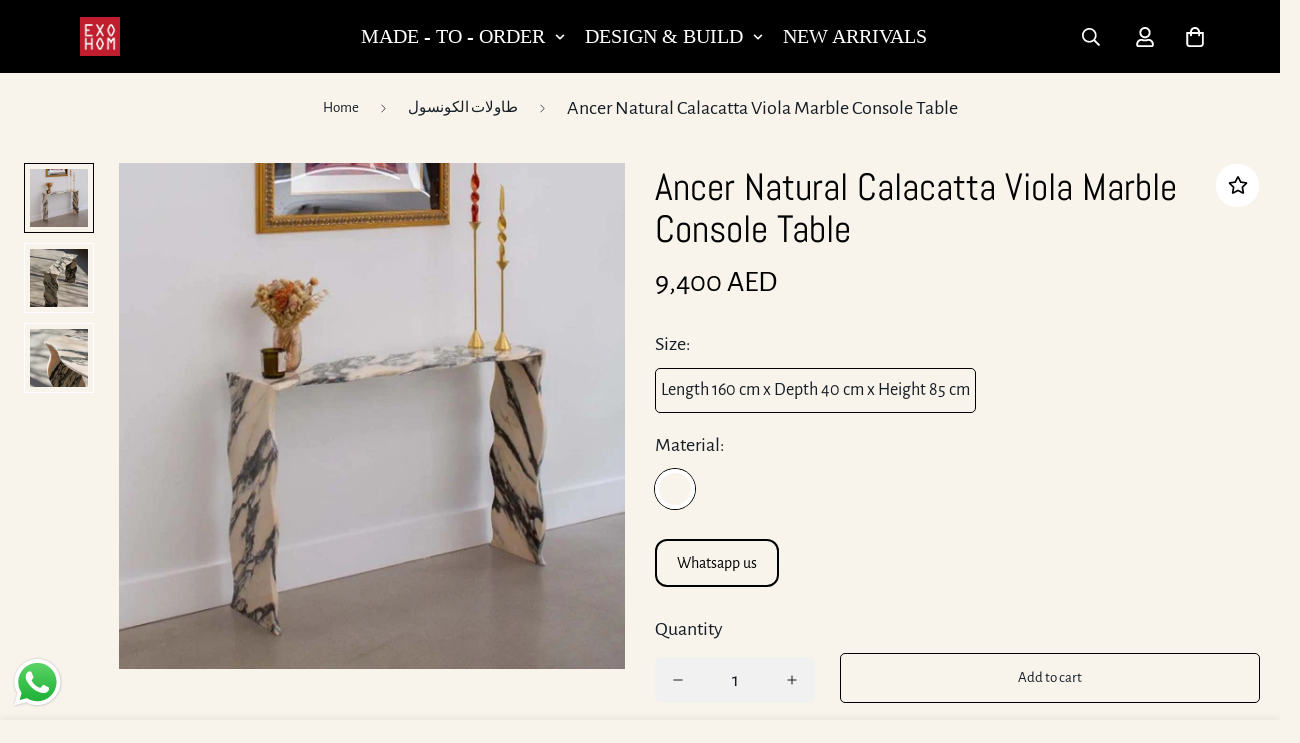

--- FILE ---
content_type: image/svg+xml
request_url: https://exohom.ae/cdn/shopifycloud/portable-wallets/latest/assets/google-pay-logo.svg
body_size: -81
content:
<svg xmlns="http://www.w3.org/2000/svg" width="45" viewBox="0 0 41 17"><path d="M19.526 2.635v4.083h2.518q.9 0 1.488-.605.605-.604.605-1.437 0-.816-.605-1.422-.588-.62-1.488-.62h-2.518zm0 5.52v4.736h-1.504V1.198h3.99q1.519 0 2.582 1.012 1.08 1.013 1.08 2.466 0 1.487-1.08 2.482-1.046.997-2.583.996zm7.668 2.287q0 .587.499.98.498.39 1.168.391.949 0 1.692-.701.745-.703.744-1.65-.704-.555-1.962-.555-.916 0-1.528.442-.613.44-.613 1.093m1.946-5.815q1.668 0 2.633.89.964.891.964 2.442v4.932h-1.439v-1.11h-.065q-.933 1.372-2.486 1.372-1.323 0-2.215-.784t-.891-1.96q0-1.242.94-1.976c.94-.734 1.463-.735 2.51-.735q1.34 0 2.206.49v-.344q0-.784-.621-1.33a2.13 2.13 0 0 0-1.455-.547q-1.26 0-1.995 1.062l-1.324-.834q1.095-1.568 3.238-1.568m11.853.262-5.02 11.53H34.42l1.864-4.034-3.302-7.496h1.635l2.387 5.749h.032l2.322-5.75z" style="fill:#000"/><path d="M13.448 7.134q-.001-.71-.116-1.366H6.988v2.588h3.634a3.1 3.1 0 0 1-1.344 2.042v1.68h2.169c1.27-1.17 2.001-2.9 2.001-4.944" style="fill:#4285f4"/><path d="M6.988 13.7c1.816 0 3.344-.595 4.459-1.621l-2.169-1.681c-.603.406-1.38.643-2.29.643-1.754 0-3.244-1.182-3.776-2.774H.978v1.731a6.73 6.73 0 0 0 6.01 3.703" style="fill:#34a853"/><path d="M3.212 8.267a4.03 4.03 0 0 1 0-2.572V3.964H.978A6.7 6.7 0 0 0 .261 6.98c0 1.085.26 2.11.717 3.017z" style="fill:#fbbc05"/><path d="M6.988 2.921c.992 0 1.88.34 2.58 1.008v.001l1.92-1.918C10.324.928 8.804.262 6.989.262a6.73 6.73 0 0 0-6.01 3.702l2.234 1.731c.532-1.592 2.022-2.774 3.776-2.774" style="fill:#ea4335"/></svg>
